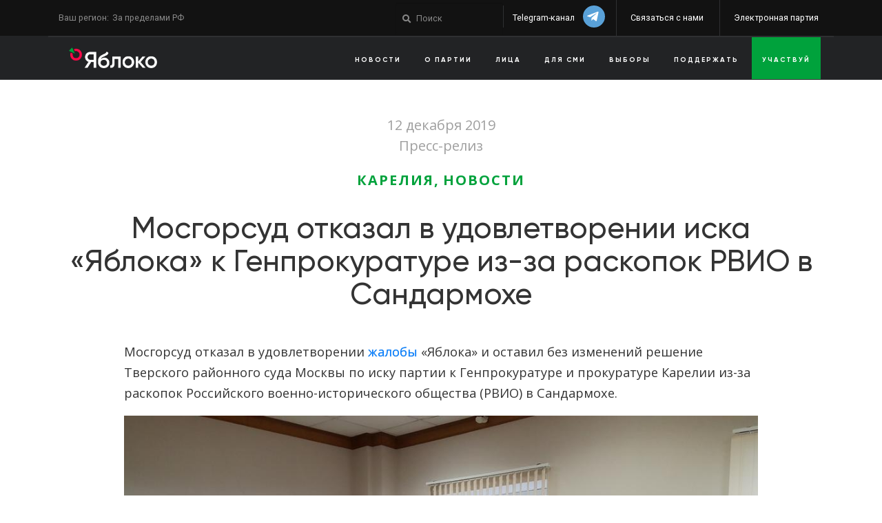

--- FILE ---
content_type: text/html; charset=UTF-8
request_url: https://www.yabloko.ru/regnews/Karelia/2019/12/12
body_size: 16568
content:
<!DOCTYPE html>
<html lang="ru" dir="ltr" prefix="content: http://purl.org/rss/1.0/modules/content/  dc: http://purl.org/dc/terms/  foaf: http://xmlns.com/foaf/0.1/  og: http://ogp.me/ns#  rdfs: http://www.w3.org/2000/01/rdf-schema#  schema: http://schema.org/  sioc: http://rdfs.org/sioc/ns#  sioct: http://rdfs.org/sioc/types#  skos: http://www.w3.org/2004/02/skos/core#  xsd: http://www.w3.org/2001/XMLSchema# ">

    <head>
        <meta charset="utf-8" />
<meta name="description" content="Мосгорсуд отказал в удовлетворении жалобы «Яблока» и оставил без изменений решение Тверского районного суда Москвы по иску партии к Генпрокуратуре и прокуратуре Карелии из-за раскопок Российского военно-исторического общества (РВИО) в Сандармохе. Эмилия Слабунова в Мосгорсуде" />
<link rel="canonical" href="https://www.yabloko.ru/regnews/Karelia/2019/12/12" />
<meta name="Generator" content="Drupal 10 (https://www.drupal.org)" />
<meta name="MobileOptimized" content="width" />
<meta name="HandheldFriendly" content="true" />
<meta name="viewport" content="width=device-width, initial-scale=1.0" />
<link rel="icon" href="/files/yabloko2017_favicon.png" type="image/png" />

            <title>Мосгорсуд отказал в удовлетворении иска «Яблока» к Генпрокуратуре из-за раскопок РВИО в Сандармохе | Партия ЯБЛОКО</title>
            
	<meta property="og:site_name" content="Партия Яблоко">
	<meta http-equiv="Cache-Control" content="no-cache" />
	<meta property="fb:admins" content="1633510013" />
	<meta property="fb:admins" content="100000024712996" />
	<meta property="fb:app_id" content="264848043529646" />

    <meta property="og:type" content="article" />
	<meta property="og:url" content="Мосгорсуд отказал в удовлетворении иска «Яблока» к Генпрокуратуре из-за раскопок РВИО в Сандармохе " />
	<meta property="og:title" content="Мосгорсуд отказал в удовлетворении иска «Яблока» к Генпрокуратуре из-за раскопок РВИО в Сандармохе " />
	<meta property="og:url" content="https://www.yabloko.ru/regnews/Karelia/2019/12/12">

	<meta name="twitter:card" content="summary_large_image">
	<meta name="twitter:site" content="@yabloko">
	<meta name="twitter:creator" content="@yabloko">
	<meta name="twitter:title" content="Мосгорсуд отказал в удовлетворении иска «Яблока» к Генпрокуратуре из-за раскопок  ...">
	
				<meta property="og:image" content="https://www.yabloko.ru/files/externals/3/5/35a2b0bf73b9d1562a6c362f784472aa.jpg" />
				<meta property="og:image:height" content="632" />
				<meta property="og:image:width" content="1000" />

				<meta name="twitter:image" content="https://www.yabloko.ru/files/externals/3/5/35a2b0bf73b9d1562a6c362f784472aa.jpg">
			
			<meta property="og:description" content="" />
			<meta name="twitter:description" content="">
		

            <link rel="stylesheet" media="all" href="/files/css/optimized/css_bRERo_ZBIrKXBca6rUFbiqU9s5rH-7cgquoq_zxLxg0.l_5ZkiCBh5EcPa_3_oVW7iVMoKNAq5rw47oEzn5A4uM.css?t8td8o" />
<link rel="stylesheet" media="all" href="/files/css/optimized/css_Mo82ZZ31cKXAwJBOcyUs1IWfMb405vnexRv9Axiu1E4.x5nsh_uKblK9k6iDq9xx7vDex30jZc5ML0YXij4JCf0.css?t8td8o" />
<link rel="stylesheet" media="all" href="/files/css/optimized/css_RLxG-gqUEGneV3kUIer3dfxF4x3bAorByjG8Qz4sPBM.xXMNGfQ_Fg-qR68p9-HcK6_Dk751qnHSHck8d1oYM8A.css?t8td8o" />
<link rel="stylesheet" media="all" href="/files/css/optimized/css_ht7sxmQu2oTKSoGWt1ndSu3IDPctjktF20Rb0cf9vn4.oGRZYK3hUnYKbO_AsDc2qVZcCaRslLLdOeVNpYW94w0.css?t8td8o" />
<link rel="stylesheet" media="all" href="/files/css/optimized/css_m0smgWnMf514_r7TQkN__Pmr-_EH0FhDUjHaC8_cg0Y.jiFd5LMGtWQL0RHvuL0HUhk6UP0nnDmlqEDhsWV3hZw.css?t8td8o" />
<link rel="stylesheet" media="all" href="/files/css/optimized/css_9IddknSS13t2ZyGl1lrdq4Z3fnmU4_26LqVcG7jPJm8.FEwrmWV0ovFgA4SIWN6G3FrTSG-0_hSl1aedE0CG52M.css?t8td8o" />
<link rel="stylesheet" media="all" href="/files/css/optimized/css_y2KkHmWi-iiWSvPhQM4xjMPJI2Kq5GDsavt625YsE1k.UlHsmm1_nMVLIFNj1w6zi_Z1F_jgKzrgToXJz1-Qgig.css?t8td8o" />
<link rel="stylesheet" media="all" href="/files/css/optimized/css_o46CzKmvZWVf3RwRT952gosDfYneGHPAINcJDkXQKKw.NegrY1KQZCBYOWf1xFStGFkaJwbmNTZOwWLcjj0G6uA.css?t8td8o" />
<link rel="stylesheet" media="all" href="/files/css/optimized/css_jro9FUjuN8bUVm-dn4S-fVOXWDw6GfZ4jFF67yqKvr8.Sk-ip5PYfIjxUJ83DbxAtt7sIYi2qRj5I2X4c7e8Vm0.css?t8td8o" />
<link rel="stylesheet" media="all" href="/files/css/optimized/css_vnoMeoxaaLGzIou_V9Kktno_BnLheyZ-Zy2-FOj2Ops.kpMc62oK0cmz6PxvM1ud_W8MfI7jbwibsQJBwUKnj6o.css?t8td8o" />
<link rel="stylesheet" media="all" href="/files/css/optimized/css_4S2XvMVxhh1162PlqfEQeBQaubiYb-MN7lOIbBqXpXE.CsAauDK4Ec3C392vKLovHuPvO7ZIbLrrQkIm_ece5iU.css?t8td8o" />
<link rel="stylesheet" media="all" href="/files/css/optimized/css_EqnnaMezCBOH6YcrQ38QIn0P5PWWSvg-HXqGXLk6UhQ.KZBkzzAnxe-rSrbfNF3hMC36Vi24PspRllNxk4SA9Ww.css?t8td8o" />
<link rel="stylesheet" media="all" href="/files/css/optimized/css_d3ogRY7fV4G8Hj9ztz6WM686MrDqfMQU5ewlNnkbV1U.A4n9-U8_QJVjIJIcy2xAyVF3cBAH-V6hbNYZ7kbwFc4.css?t8td8o" />
<link rel="stylesheet" media="all" href="/files/css/optimized/css_4MbGDD09zXMiaSdgai7zf5Zry4cIquHKTiI26DHZFD8.2mNgp1qsab5wdrSlpKLQv707xKZ0u6LnqctpgDVxkVk.css?t8td8o" />
<link rel="stylesheet" media="all" href="/files/css/optimized/css_rqST7RlqY6jgCjogaMTorcWI2MBPaDDrbwfxUNmLDZM.0Qb5zpcCHmzpoF5ZOnDsfklWZn6rg3JsnrG0c7cJ-44.css?t8td8o" />
<link rel="stylesheet" media="all" href="/files/css/optimized/css_V7_5j6X6-ZXUSwrIy0UxLbhQhQ18plAkSn4n6_XrtFA.Sck_lNbYeezb7aVdHY3eDiALslpy4_064Lw7lYxl1bo.css?t8td8o" />
<link rel="stylesheet" media="all" href="/files/css/optimized/css_RPwu-z18hkkrgOHREpeTOwNsO3dQ-n65AI2FdxQW0Dg.NBaa9xsCtF_rCNvid3JjjAs77Sb-JtnwFbAZvmTkOJs.css?t8td8o" />
<link rel="stylesheet" media="all" href="/files/css/optimized/css_gNE23k-ACKoEPCD0nWYQhjjFwvTvsblD6JCNk6DbfTk.nd_KQ7x0KaE4pFfu1zoJWTxGNaJX8qnA-qFtfyKOwcs.css?t8td8o" />
<link rel="stylesheet" media="all" href="/files/css/optimized/css_avaYJtwFVrEpMd2C9Jvqbbp9CJYcEc9yhLDCgFWlzPI.j-Lxy3vEHGQK0-okRJz6G6UpHhbbu6sO9hv-Q_MhKRA.css?t8td8o" />
<link rel="stylesheet" media="all" href="/files/css/optimized/css_ASvjFW36RbM3p2EqHt92zMrMjugPmtnKxTlk06wuI9c.Md8eaeo67OiouuXAi8t_Xpd8t2-IaJezATVTWbZqSOw.css?t8td8o" />
<link rel="stylesheet" media="all" href="/files/css/optimized/css_Qlgva4AWTblG0KCm3mqGSbK73cdO98Rde_GLnmB37hk.3h45mwconzsKjTUULjY-EoEkoRhXcOIU4l5YAw2tSOU.css?t8td8o" />
<link rel="stylesheet" media="all" href="/files/css/optimized/css_Hf0YQpUrlXvnSbmvd82RB-nwxbM3LWksA6hFd2EQrr4.DFgTTTbfdypd7WsniKY7i1QAvgIZKuswvBV-HwQnOmI.css?t8td8o" />
<link rel="stylesheet" media="all" href="/files/css/optimized/css_Pgz6ZR8HH3UqfiL0OCn6_HGy7ns87K3bnGvreD_O5t4.vQiL-GtnIPOZnG12eRe1ZsdfD1LQ0VhgtWoYjl3SL2Q.css?t8td8o" />
<link rel="stylesheet" media="all" href="/files/css/optimized/css_Er2HEOzTEltS7zIQaRaJI4YhRlgWxETPB_RsckC9EqY.MeSf8Rmg3b5qLFlijnpxk6l-IJkiR91__YGPCrCmogU.css?t8td8o" />
<link rel="stylesheet" media="all" href="/files/css/optimized/css_TBZKsWVhQVCfXyrBvZHntW4dowFJaILsOyCJezMVm3w.JDBcnYeV19J14isGd3EtnsCQK05d8PczJ5-fvEvBJvI.css?t8td8o" />
<link rel="stylesheet" media="all" href="/files/css/optimized/css_Kd6rcqpAu6lqCW3J1WeWt0n4RUJRjDioe7aJkncmsUs.l8ix_FEs39nUMvnOA9Itt5KKueAjUuYkRvwxWm7_Qzs.css?t8td8o" />
<link rel="stylesheet" media="all" href="/files/css/optimized/css_rKRXxm-sWkAetxvgmp8qjDVQmtraEuoKktXa0Fgv6A4.SNj9erD2m2v2Q_vSd_JRxTPk6eScYOx54rP4S9bqahQ.css?t8td8o" />

                

                    <link rel="preload" crossorigin href="/themes/yabloko2018/fonts/Gilroy/web2/RadomirTinkovGilroyBold.ttf" as="font" />
                    <link rel="preload" crossorigin href="/themes/yabloko2018/fonts/Gilroy/web2/RadomirTinkovGilroyBlack.woff2" as="font" />
                                        <link rel="preload" crossorigin href="/themes/yabloko2018/includes/slick/fonts/slick.woff" as="font" />
                                        


    </head>
        <body class="path-node">


        <a href="#main-content" class="visually-hidden focusable">
	  Перейти к основному содержанию
	</a> 

        <header class="header-v2">
            <div class="container">
                <div class="row">


                    <div class="col-3 col-sm-3 pre-mobile-nav">
                        <div class="navbar-header">
                            <button type="button" class="navbar-toggle">
							<span class="icon-bar"></span>
							<span class="icon-bar"></span>
							<span class="icon-bar"></span>
						</button>
                        </div>
                    </div>

                    <div class="col-6 col-sm-6 pre-mobile-nav text-center">
                        <a href="/" class="logo"><img src="/themes/yabloko2018/img/logo-white.png"></a>
                                            </div>
                    <div class="col-3 col-sm-3 pre-mobile-nav">
                        <form action="https://www.yabloko.ru/search/node/" accept-charset="UTF-8" method="get" id="search-theme-form" class="input-group">
                            <div>
                                <div id="search-mobile" class="container-inline">
                                    <div class="form-item">
                                        <input type="hidden" name="sor-created" value="DESC">
                                        <input type="text" maxlength="128" name="keys" size="15" value="" title="Поиск" class="form-text" placeholder="Поиск">
                                    </div>
                                </div>
                            </div>
                        </form>
                    </div>

                    <div class="col-md-4 text-left d-none d-md-block">
                        <div class="region-select">
                            <span>Ваш регион: </span>
                            <a href="#">
                                <?php echo $_SESSION["region"]["name"]; ?>
                            </a>
                        </div>
                        <div class="news-switcher off hidden">
                            <a href="#" class="news">Показывать сначала новости</a>
                            <a href="#" class="announcement">Показывать сначала анонсы</a>

                            <div class="news_switcher_reminder hidden"><i class="fa fa-times"></i>Мы заметили, что вы часто посещаете наш сайт. Возможно, вам стоит выбрать опцию "Показывать сначала новости", чтобы свежие материалы показывались вам раньше программных</div>
                        </div>
                    </div>
                    <div class="col-md-8">
                        <div class="part part2  d-none d-md-block">
                            <div class="members">
							    <a style="" onClick="yaCounter3171895.reachGoal('tg_header'); return true" target="_blank" class="tg" href="https://t.me/yabloko_party">Telegram-канал <i class="fab fa-telegram-plane"></i></a>

                                <a href="/contacts">Связаться с нами</a>
                                <a href="https://online.yabloko.ru/">Электронная партия</a>
                            </div>
                        </div>

                        <div class="part part1 d-none d-md-block">
                            <div class="search">
                                <form action="https://www.yabloko.ru/search/node/" accept-charset="UTF-8" method="get" id="search-theme-form" class="input-group">
                                    <div>
                                        <div id="search" class="container-inline">
                                            <div class="form-item" id="edit-search-theme-form-1-wrapper">
                                                <label for="edit-search-theme-form-1">Поиск на сайте: </label>
                                                <input type="hidden" name="sor-created" value="DESC">
                                                <input type="text" maxlength="128" name="keys" id="edit-search-theme-form-1" size="15" value="" title="Поиск" class="form-text" placeholder="Поиск">
                                            </div>
                                            <input type="submit" name="op" id="edit-submit-1" value=" " class="form-submit">
                                        </div>
                                    </div>
                                </form>
                            </div>
                        </div>

                    </div>

                </div>
            </div>
        </header>

        <nav class="menu menu-v2 header-menu-line d-none d-md-block">
            <div class="container">
                <div class="row">
                    <!--
				<div class="col-md-4 col-sm-3 col-6 text-left">
					<a href="/" class="logo"><img src="/themes/yabloko2018/img/logo-white.png" /></a>
				</div>
				-->
                    <a href="/" class="logo d-none d-sm-block col-md-3"><img src="/themes/yabloko2018/img/logo-white.png"></a>
                                        <div class="region-select d-block d-sm-none">
                        <a href="#">
                            <?php echo $_SESSION["region"]["name"]; ?>
                        </a>
                    </div>

                    <div class="col-md-9">
                        <div class="part part2">
                            <div class="main-menu">
                                <ul class="menu text-uppercase">
                                                                         <li class=""><a href="/news">Новости</a></li>
                                    <li class="have-sub"><a href="/about" class="">О партии</a></li>
                                    <li><a href="/content/faces">Лица</a></li>
                                    <li><a href="/for-smi">Для СМИ</a></li>
                                    <li><a href="/elections">Выборы</a></li>
                                    <li><a href="/donate">Поддержать</a></li>
                                    <li class="green"><a href="/node/34548">Участвуй</a></li>
                                    <li><a class="d-block d-lg-none" href="/contacts">Контакты</a>
                                    <li class="d-block d-lg-none"><a href="//online.yabloko.ru">Электронная партия</a></li>

                                </ul>
                            </div>
                        </div>
                    </div>
                </div>
            </div>
        </nav>


          <div class="dialog-off-canvas-main-canvas" data-off-canvas-main-canvas>
    

	
 
 


 
 
 
  

<div class="layout-container">


	  <div>
    <div class="container">
	<div class="row">
		<div class="col-12">
			<div data-drupal-messages-fallback class="hidden"></div>
		</div>
	</div>
</div>

  </div>
 
	<div class="after_header"></div>
	
	
	
	
	 


	<main role="main">
		<a id="main-content" tabindex="-1"></a>		<div class="layout-content">
			<div class="container">
				  <div>
    <div class="article">
<article data-history-node-id="41153" about="/regnews/Karelia/2019/12/12">

	
			


	<div class="col-12 text-center">
		<div class="date">
							12 декабря 2019
				<br>
						Пресс-релиз
											<div class="text-center category-line">
																																																																																																																																																													<a href="/regnews/Karelia" class="link-item">Карелия</a>
																																	<a href="/news" class="link-item">Новости</a>
																																					</div> 
					</div> 
		<h1 class="title">Мосгорсуд отказал в удовлетворении иска «Яблока» к Генпрокуратуре из-за раскопок РВИО в Сандармохе</h1>
				
		
					<h5></h5>
				



		
			
	</div>
	
	
	
	<div class="row article-content">
		<div class="col-md-10 offset-md-1">
			<div >
								
				
            <div><p>Мосгорсуд отказал в удовлетворении <a href="https://www.yabloko.ru/regnews/Karelia/2019/11/07">жалобы </a>«Яблока» и оставил без изменений решение Тверского районного суда Москвы по иску партии к Генпрокуратуре и прокуратуре Карелии из-за раскопок Российского военно-исторического общества (РВИО) в Сандармохе.</p>

<p><a class="wrapper lightbox" href="/files/users/user45/20191212_141139.jpg"><img alt="20191212_141139.jpg" data-entity-type data-entity-uuid height="632" src="/files/yabloko2018_resized/517bea5fe6156fc6bc45be89257a45e1.jpg" width="1000"></a><em>Эмилия Слабунова в Мосгорсуде</em></p>

<p>Ранее Тверской райсуд отказал в удовлетворении иска партии. «Яблоко» обратилось в суд, так как ведомства не ответили по существу на обращения председателя партии по поводу законности раскопок РВИО в Сандармохе.</p>

<p>«Над местом расстрела жертв внесудебных расправ по прошествии 80 лет происходят судебные расправы. Решение суда апелляционной инстанции является уже вторым подтверждением этого. Происходит это в День Конституции. Это говорит о том, что до защищенности прав и свобод граждан в нашей стране было далеко как в сталинские времена, так и сегодня, во времена путинские», - прокомментировала решение суда председатель «Яблока» Эмилия Слабунова.</p>

<p>Напомним, Тверской районный суд решил, что ответчики по делу представили доказательства рассмотрения обращений по существу, а перенаправление обращений Эмилии Слабуновой в другие органы власти является законным.</p>

<p>«Фактически прокуратура продемонстрировала откровенную, образцовую волокиту, игнорирование требований федеральных законов. По факту прокуратура передала свои собственные полномочия по надзору за органами исполнительной власти тем инстанциям, действия которых обжаловались, и суд закрыл на это глаза», - заявила Слабунова на рассмотрении дела в Мосгорсуде.</p>

<p>По мнению адвоката партии Алексея Сюзюмова, Тверской районный суд проявил себя «как необъективный орган правосудия», всесторонне не рассмотрел это дело и поэтому пришел к выводу, «находящемуся в противоречии с действующим законодательством, с обстоятельствами дела».</p>

<p>«Всем присутствующим здесь юристам очевидно, что прокуратура по какой-то причине не смогла соблюсти даже видимость рассмотрения жалобы», - заключил он.</p>

<p>Однако коллегия судей под председательством судьи Дениса Шаповалова решила оставить решение Тверского районного суда без изменения, а жалобу партии – без удовлетворения.</p>

<p>Партия обжалует это решение в вышестоящих инстанциях. По закону, сделать это она моет в течение полугода со дня вынесения решения.</p>

<p>Напомним, в августе 2018 г. депутат Законодательного собрания Карелии и председатель партии «Яблоко» Эмилия Слабунова <a href="https://www.yabloko.ru/files/webform/obrashcheniya.pdf">обратилась </a>в прокуратуру Карелии с просьбой проверить законность тогда еще планирующейся экспедиции, в ходе которой РВИО собиралось найти захоронения узников финских лагерей и погибших солдат Красной армии на территории самого большого на Северо-Западе России захоронения жертв сталинского террора.</p>

<p>Разрешение на проведение любых работ на территории Сандармоха, который согласно Единому государственному реестру объектов культурного наследия является памятником истории, может быть выдано после создания проекта производства этих работ, а также с заключением историко-культурной экспертизы, <a href="https://www.yabloko.ru/regnews/Karelia/2018/08/24">подчёркивала </a>Слабунова.</p>

<p>Прокуратура вместо того, чтобы провести проверку, отправила обращение в Управление по охране объектов культурного наследия Карелии. Там ответили, что Сандармох является «достопримечательным местом», а для объектов культурного наследия такого вида не требуется ни проекта проведения работ, ни экспертизы проекта, ни надзора за проведением работ.</p>

<p>В октябре 2018 г. Эмилия Слабунова <a href="https://www.yabloko.ru/news/2018/10/30">потребовала </a>проверить законность раскопок уже от Генпрокуратуры. Однако ведомство в нарушение своих же инструкций вновь перенаправило обращение на рассмотрение в прокуратуру Карелии.</p>

<p>В феврале 2019 г. председатель «Яблока» <a href="https://www.yabloko.ru/news/2019/02/08">повторно </a>потребовала от Генпрокуратуры провести проверку по существу, а также проверить прокуратуру Карелии и Управление по охране объектов культурного наследия республики за бездействие при рассмотрении ее обращений по этому поводу. Генпрокуратура вновь перенаправила обращение политика в прокуратуру Карелии.</p>

<p>В июле 2019 г. Слабунова <a href="https://www.yabloko.ru/regnews/Karelia/2019/07/03-0">подала </a>на Генпрокуратуру и прокуратуру Карелии в суд. Тверской районный суд принял решение <a href="https://www.yabloko.ru/news/2019/10/03">отказать </a>в удовлетворении искового заявления партии.</p></div>
      
				

				<noindex>
					
	<noindex>
		<div class=" social_share_block2">
            <div class="social_share_icons2">
                <span>Поделиться статьей: </span>
                <a class="social_share vk" data-type="vk"><i class="fab fa-vk"></i><span class="show"></span></a>
                <a class="social_share tw" data-type="tw"><i class="fab fa-twitter"></i><span class="show"></span></a>
                <!--<a class="social_share" data-type="lj"></a>-->
                <a class="social_share ok hidden-xs" data-type="ok"><i class="fab fa-odnoklassniki"></i><span class="show"></span></a>
                <!--<a class="social_share li" data-type="li"><i class="fa fa-linkedin"></i><span class="show"></span></a>-->
                <!--<a class="social_share" data-type="mr">Mail.Ru</a>-->
			</div>
		</div>
	</noindex>
	
				</noindex>

				 
				
			</div>
		</div>

		<div class="col-12">
			
			 
		</div>

		<div class="col-md-10 offset-md-1">

			 
			
			 
				
		</div>
	</div>
	
	

</article>
</div>


	<br /><h3 class="text-center">Статьи по теме: Общество "Мемориал"</h3> <br /><div class="news-feed row">
<div class="col-12 col-sm-6 col-lg-3 views-row">
  <div>
    <div class="views-field views-field-field-url-image">
      <div class="field-content">
        <a
          href="/taxonomy/term/2974/2023/03/21"
          class="image"
          style="background: url('https://www.yabloko.ru/files/users/user165/memorial.safron_golikov_kommersant.jpg') no-repeat; background-size: cover; background-position: 50% 50%;">
        </a>
      </div>
    </div>
    <div class="views-field views-field-title">
      <span class="field-content">
        <a href="/taxonomy/term/2974/2023/03/21" hreflang="ru">Обыски у мемориальцев — это новый шаг в практике российских политических репрессий</a>
      </span>
    </div>
    <div class="views-field views-field-field-subtitle">
      <div class="field-content">
        
      </div>
    </div>
    <div class="views-field views-field-created">
      <span class="field-content">21 марта 2023</span>
    </div>
  </div>
</div>

<div class="col-12 col-sm-6 col-lg-3 views-row">
  <div>
    <div class="views-field views-field-field-url-image">
      <div class="field-content">
        <a
          href="/cat-news/2022/10/07-0"
          class="image"
          style="background: url('https://www.yabloko.ru/files/users/user165/memorial_s_saita.jpg') no-repeat; background-size: cover; background-position: 50% 50%;">
        </a>
      </div>
    </div>
    <div class="views-field views-field-title">
      <span class="field-content">
        <a href="/cat-news/2022/10/07-0" hreflang="ru">«Мемориал» — лауреат Нобелевской премии мира! Поздравление от лидеров «Яблока»</a>
      </span>
    </div>
    <div class="views-field views-field-field-subtitle">
      <div class="field-content">
        
      </div>
    </div>
    <div class="views-field views-field-created">
      <span class="field-content">07 октября 2022</span>
    </div>
  </div>
</div>

<div class="col-12 col-sm-6 col-lg-3 views-row">
  <div>
    <div class="views-field views-field-field-url-image">
      <div class="field-content">
        <a
          href="/cat-news/2022/10/06"
          class="image"
          style="background: url('https://www.yabloko.ru/files/users/user165/sandarmoch_kniga_presentacia.jpg') no-repeat; background-size: cover; background-position: 50% 50%;">
        </a>
      </div>
    </div>
    <div class="views-field views-field-title">
      <span class="field-content">
        <a href="/cat-news/2022/10/06" hreflang="ru">«Не может быть будущего, если мы не осмыслим прошлое». В «Яблоке» прошла презентация второго тома книги Юрия Дмитриева о Сандармохе</a>
      </span>
    </div>
    <div class="views-field views-field-field-subtitle">
      <div class="field-content">
        
      </div>
    </div>
    <div class="views-field views-field-created">
      <span class="field-content">06 октября 2022</span>
    </div>
  </div>
</div>

<div class="col-12 col-sm-6 col-lg-3 views-row">
  <div>
    <div class="views-field views-field-field-url-image">
      <div class="field-content">
        <a
          href="/Resheniya_Byuro/2021/12/28"
          class="image"
          style="background: url('https://www.yabloko.ru/files/users/user3/KMO_185810_00058_1.jpg') no-repeat; background-size: cover; background-position: 50% 50%;">
        </a>
      </div>
    </div>
    <div class="views-field views-field-title">
      <span class="field-content">
        <a href="/Resheniya_Byuro/2021/12/28" hreflang="ru">Ликвидировав «Мемориал», российская власть признала свою преемственность сталинскому государству</a>
      </span>
    </div>
    <div class="views-field views-field-field-subtitle">
      <div class="field-content">
        
      </div>
    </div>
    <div class="views-field views-field-created">
      <span class="field-content">28 декабря 2021</span>
    </div>
  </div>
</div>
</div><a href=/content/obshchestvo_memorial class="btn btn-success d-block text-center">Все статьи по теме: Общество "Мемориал"</a> <br />
  </div>

				
											</div>
			
		</div>	</main>

</div>
  </div>
   <div>
    <div class="views-element-container" id="block-views-block-populyarnoe-block-1">
  
    
      <div>
  
<div class="js-view-dom-id-a06afcf729e3ed66906cbebc15a2527cb1606476f4da92c341313cec71544cc5 popular">
	<div class="container">
				  <div class="row">
				<div class="col-md-12 text-center">
					<h3 class="">Популярное</h3>
				</div>
			</div>
		
		
		
		


		
		
		
		<div class="row">
			    <div class="col-12 col-sm-6 col-md-3 views-row"><div>
<div class="views-field views-field-created"><span class="field-content"><time datetime="2026-01-06T17:36:52+03:00">6 января 2026</time>
</span></div><div class="views-field views-field-title"><span class="field-content"><a href="/publikatsii/2026/01/06" hreflang="ru">Венесуэльское предупреждение</a></span></div><div class="views-field views-field-field-subtitle"><div class="field-content">Григорий Явлинский о похищении США Мадуро как симптоме глобального беспорядка<br />
</div></div></div></div>
    <div class="col-12 col-sm-6 col-md-3 views-row"><div>
<div class="views-field views-field-created"><span class="field-content"><time datetime="2026-01-12T17:34:05+03:00">12 января 2026</time>
</span></div><div class="views-field views-field-title"><span class="field-content"><a href="/cat-news/2026/01/12" hreflang="ru">В 2025 году активисты и члены «Яблока» написали более 12 тысяч писем политзаключённым </a></span></div><div class="views-field views-field-field-subtitle"><div class="field-content"></div></div></div></div>
    <div class="col-12 col-sm-6 col-md-3 views-row"><div>
<div class="views-field views-field-created"><span class="field-content"><time datetime="2026-01-14T11:54:51+03:00">14 января 2026</time>
</span></div><div class="views-field views-field-title"><span class="field-content"><a href="/cat-news/2026/01/14" hreflang="ru">«Яблоко» обратилось в Верховный суд России с требованием прекратить практику проведения судебных заседаний без доступа слушателей</a></span></div><div class="views-field views-field-field-subtitle"><div class="field-content"></div></div></div></div>
    <div class="col-12 col-sm-6 col-md-3 views-row"><div>
<div class="views-field views-field-created"><span class="field-content"><time datetime="2026-01-13T19:30:30+03:00">13 января 2026</time>
</span></div><div class="views-field views-field-title"><span class="field-content"><a href="/regnews/Ekb/2026/01/13" hreflang="ru">Партия «Яблоко» будет представлена в десяти ТИК Свердловской области</a></span></div><div class="views-field views-field-field-subtitle"><div class="field-content"></div></div></div></div>

		</div>
		
		
		

		
		

		
		
	</div>
</div>
</div>

  </div>

  </div>
 
        <script type="application/json" data-drupal-selector="drupal-settings-json">{"path":{"baseUrl":"\/","pathPrefix":"","currentPath":"node\/41153","currentPathIsAdmin":false,"isFront":false,"currentLanguage":"ru"},"pluralDelimiter":"\u0003","suppressDeprecationErrors":true,"statistics":{"data":{"nid":"41153"},"url":"\/core\/modules\/statistics\/statistics.php"},"user":{"uid":0,"permissionsHash":"63a9b56b54107da522fdc222465d30076d96c90c1838e47563832bf43949c1ef"}}</script>
<script src="/files/js/optimized/js_dxIVcwvQ00owLGoUGPTfRYXU-T5rnj8Xi0cXfb3Kn58._JqT3SQfawRcv_BIHPThkBvs0OEvtFFmqPF_lYI_Cxo.js?v=3.7.1"></script>
<script src="/files/js/optimized/js_f_j84Nhg62g-t7idhbLqM-e9tbLBGd32RF5zPADUClk.ogxc5R2DouU2O27K1P-uJmqIcSR0UntztqmCWRu0PgQ.js?t8td8o"></script>
<script src="/files/js/optimized/js_Hpe5jrMuKXrV4HSTMApXJsNBxraAgcHUrTjxkwWKqy8.9H1W9OQqD9V27idEVOJMCFAQtGS4Scq-gAQciKr0U2M.js?v=10.4.3"></script>
<script src="/files/js/optimized/js_V1oRQ-kJlXBZaEklOtPUe_1t8-l0RS94HJ3gsqxKikc.LMtm7OsF5tFcpxpmBexOddu30l-Xz-FUCSBPovfiEt8.js?v=10.4.3"></script>
<script src="/files/js/optimized/js_KRjtvzl6UujB23-j_sF6dqOcbqg2z8ej98A8RU9bGsg.kjk12BMQYgWzHTlTsh40oAfzJ1jsDD0rpt092h-M9uk.js?v=10.4.3"></script>
<script src="/files/js/optimized/js_nhad4bEdPZCbEWjlpI5bl-0bhCabznDr8dNctYJH7dU.cGDTIRcsP-t7wnj6N23y72FBevjHUkIGwScS_lowlTg.js?v=10.4.3"></script>
<script src="/files/js/optimized/js_5isHnTRtGRu-SG6I94O0Sp7-n2f7TWNGtc6w3_qnSRU.xaF9RpdtRxzwYMWg4ldJoyPWqyDPCRD0Cv7YEEe6Ie8.js?v=1.3.4"></script>
<script src="/files/js/optimized/js_KHl_kNcFX1ZLoLi3Vyx17p45NKC6MDZ92_G1IPZ5XB4.NXRS8qVcmZ3dOv3LziwznUHPegFhPZ1F_4inU7uC8h0.js?v=1.3.4"></script>
<script src="/files/js/optimized/js_1V-AfA5TRHDjuy_RJitNm4xeYvX9hPZ3hjoq_ypwuG4.fdhzLBb-vMfwRwZKZPtza9iFcdVtEhrWRHhxSzEy4Ek.js?v=1.3.4"></script>
<script src="/files/js/optimized/js_pPNnuInUb4-LBr4Yu-q3KmASp6xMABcdBrKoVj4QF64.FfACVK_t9HnO1UH0P8t6X4mRga71q2fFBZQXwsK_kBk.js?v=1.3.4"></script>
<script src="/files/js/optimized/js_72xVi7KNBySjQRx2P79QucJg6wyLvRMqkCtdJVrgrBs.QbxNT-iBOdbuiav8squsceFDDYXb_8C-fI9r029M7X4.js?v=1.3.4"></script>
<script src="/files/js/optimized/js_I_604tw8c00PHjrnTJTI7Ya-zn4_Q7wtwxA7kU3ep9A.jAMBs9ulBhYy1zIc2Lt71Sf0gojVyxX_YU6gwdzBrWk.js?v=1.3.4"></script>
<script src="/files/js/optimized/js_JxViwikuoP8tKbsRBr5HXUxwdkSsWo4ReVkozfDfRDI.n_FUJcp72w82fuVhPucp19yBCClffj1kYQBAj4HjPIQ.js?v=1.3.4"></script>
<script src="/files/js/optimized/js_5M8avg7qoMSnuXrKIXP8ZD4t_CWzfb0fwrd2bE4Tmt4.PXkJEnE11ZWWe_fIg5IyLztBYJdV5VVyOef9aAXaJrE.js?v=1.3.4"></script>
<script src="/files/js/optimized/js_Gt0MfSeMsVypXP5qqyn5p0_G9CbVTvW0sGqIljiqOPw.tW5LzEC7QjhG0CiAvxlseMTs2qJS7u3DRPauDjFJ3zo.js?v=1.3.4"></script>
<script src="/files/js/optimized/js_GdWg_N5SQYLjW3QAf0w0My6E5AbSMOlb1E6SWXavES8.iGDUwn2IPSzlnLlVeCe3M4ZIxQxjUoDYdEO6oBZw_Go.js?v=1.3.4"></script>
<script src="/files/js/optimized/js_hyBMdRNuSOcdKYvjdEp0Z20QBBo6ATHgr-4urcv0fQA.KFi7VvcOlkEncdEu8Tr5dGov9ZliekPOOqIdnDLcSmw.js?v=1.3.4"></script>



            <a name="subscribe"></a>
            <div class="container">
                <div class="row subscribe">
                    <div class="col-md-3">
                        <img src="/themes/yabloko2018/img/subscribe.png" />
                    </div>
                    <div class="col-md-8 offset-md-1">

                        <form action="themes/yabloko2018/ajax.php" accept-charset="UTF-8" method="post" id="" class="input-group subscribe_form" enctype="multipart/form-data">

                            <input class="form-text form-email required email" type="email" id="" name="email" value="" size="60" placeholder="Введите Ваш Email">
                            <input type="submit" name="op" id="" value="Отправить" class="form-submit btn btn-success text-uppercase">
                            <p class="font-weight-light small">Нажатием на кнопку вы подтверждаете свое согласие на <a target="_blank" href="https://www.yabloko.ru/node/43882">обработку персональных данных</a></p>

                        </form>

                    </div>
                    <div class="col-md-12">
                        <p class="text-center">Получать еженедельный дайджест о самом важном</p>
                    </div>
                </div>
            </div>

            

            <footer class="footer-v2">
                <div class="black">
                    <div class="container">
                        <div class="row">
                            <div class="col-12 text-center">
                                <div class="socials col-12 d-flex justify-content-center align-items-center">
                                    <a href="https://t.me/yabloko_party" class="tg d-flex justify-content-center align-items-center" title="Telegram"><i class="fab fa-telegram-plane"></i></a>
                                    <a href="http://vk.com/yabloko_ru" class="vk d-flex justify-content-center align-items-center" title="VK"><i class="fab fa-vk"></i></a>
                                                                        <a href="http://twitter.com/yabloko" class="tw d-flex justify-content-center align-items-center" title="Twitter"><i class="fab fa-twitter"></i></a>
                                    <a href="https://www.youtube.com/user/yablokotv" class="yt d-flex justify-content-center align-items-center" title="YouTube"><i class="fab fa-youtube"></i></a>
                                                                        <a href="http://ok.ru/yablokoru" class="ok d-flex justify-content-center align-items-center" title="Одноклассники"><i class="fab fa-odnoklassniki"></i></a>
                                    <a href="http://forums.yabloko.ru/?utm-header-icon=1" class="fm d-flex justify-content-center align-items-center" title="Форум"><i class="fas fa-users"></i></a>
                                </div>
                                <br />
                                <a href="/" class="logo">
                                    <img src="/themes/yabloko2018/img/logo-white.png">                                 </a>
                            </div>
                        </div>
                        <div class="row smallmenu">
                            <div class="col-12 text-center">
                                <ul class="menu text-uppercase">
                                    <li><a href="/news">Новости</a></li>
                                    <li><a href="/content/faces">Лица</a></li>
                                    <li><a href="/about" class="">О партии</a></li>
                                                                        <li><a href="/elections">Выборы</a></li>
                                    <li><a href="/node/34548">Участвуй</a></li>
                                    <li><a href="/donate">Сделать пожертвование</a></li>
                                </ul>
                            </div>
                        </div>
                    </div>
                </div>

                <div class="grey">
                    <div class="container">
                        <div class="row bigmenu">
                            <div class="col-md-3">
                                <ul class="menu">
                                    <li><a href="/about">Краткая справка</a>
                                        <li><a href="/rule">Во власти</a>
                                            <li><a href="/node/44067">История</a>
                                                <li><a href="/Union/program.html">Программные документы</a>
                                                    <li><a href="/Union/ustav.html">Устав</a>
                                                        <li><a href="/Persons/index.html">Руководящие и рабочие органы</a>
                                </ul>
                            </div>
                            <div class="col-md-3">
                                <ul class="menu">
                                    <li><a href="/congress">Съезд</a>
                                        <li><a href="/pc">Политический комитет</a>
                                            <li><a href="/buro">Бюро</a>
                                                <li><a href="/fs">Федеральный совет</a>
                                                    <li><a href="/chairman">Председатель</a>
                                                        <li><a href="/krk">КРК</a>
                                                            <li><a href="/arbitration">Партийный арбитраж</a>
                                </ul>
                            </div>
                            <div class="col-md-3">
                                <ul class="menu">
                                    <li><a href="/partiynaya_komissiya">Партийная комиссия</a>
                                        <li><a href="/contacts">Контакты</a>
                                            <li><a href="/Union/trorg.html">Регионы</a>
                                                <li><a href="/content/faces">Персоналии</a>
                                                    <li><a href="/Fraction/index.html">Фракции</a>
                                                        <!-- <li><a href="/commissions">Комиссии</a> -->
                                                            <li><a href="/node/41988">Центры</a>
                                                            <li><a href="/apparat">Аппарат</a>
                                </ul>
                            </div>
                            <div class="col-md-3">
                                <ul class="menu">
                                    <li><a href="/international">В международных организациях</a>
                                        <li><a href="/content/yabloko_v_evrope_i_mire">В Европе и мире</a>
                                            <li><a href="/Publ/books.html">Библиотека</a>
                                                <li><a href="/archive">Архив</a>
                                                    <li><a href="//online.yabloko.ru">Электронная партия</a>
                                </ul>
                            </div>
                        </div>
                        <div class="row">
                            <div class="col-12 text-center">
                                <div class="license">Все визуальные материалы сайта без указания авторства или с указанием авторства Пресс-службы партии доступны по лицензии Creative Commons Attribution 4.0 International.</div>
                                <div class="age-gap">18+</div>
                                <div class="copyright">© 2026 <a href="/">Партия Яблоко</a></div>


                            </div>
                        </div>
                    </div>
                </div>
            </footer>

            


            <div class="subscribe_overflow hidden">
                <div class="overflow"></div>
                <div class="wrapper"></div>
            </div>


            <div class="regions-select hidden">
                <div class="overflow"></div>
                <div class="region-list">
                    <i class="fa fa-times-circle" aria-hidden="true"></i>
                    <input type="text" placeholder="Начните вводить название региона">
                    <p>От выбранного региона зависит какие новости вы увидите на главной странице</p>
                                        <br />
                    <div class="row list">
                        <div class="col-md-4">
                            <a href="#" data-region-code="1">Республика Адыгея</a>
                            <a href="#" data-region-code="2">Республика Алтай</a>
                            <a href="#" data-region-code="3">Республика Башкортостан</a>
                            <a href="#" data-region-code="4">Республика Бурятия</a>
                            <a href="#" data-region-code="5">Республика Дагестан</a>
                            <a href="#" data-region-code="6">Республика Ингушетия</a>
                            <a href="#" data-region-code="7">Кабардино-Балкарская республика</a>
                            <a href="#" data-region-code="8">Республика Калмыкия</a>
                            <a href="#" data-region-code="9">Карачаево-Черкесская республика</a>
                            <a href="#" data-region-code="10">Республика Карелия</a>
                            <a href="#" data-region-code="11">Республика Коми</a>
                            <a href="#" data-region-code="12">Республика Марий Эл</a>
                            <a href="#" data-region-code="13">Республика Мордовия</a>
                            <a href="#" data-region-code="14">Республика Саха (Якутия)</a>
                            <a href="#" data-region-code="15">Республика Северная Осетия — Алания</a>
                            <a href="#" data-region-code="16">Республика Татарстан</a>
                            <a href="#" data-region-code="17">Республика Тыва</a>
                            <a href="#" data-region-code="18">Удмуртская республика</a>
                            <a href="#" data-region-code="19">Республика Хакасия</a>
                            <a href="#" data-region-code="20">Чеченская республика</a>
                            <a href="#" data-region-code="21">Чувашская республика</a>
                            <a href="#" data-region-code="22">Алтайский край</a>
                            <a href="#" data-region-code="75">Забайкальский край</a>
                            <a href="#" data-region-code="41">Камчатский край</a>
                            <a href="#" data-region-code="23">Краснодарский край</a>
                            <a href="#" data-region-code="24">Красноярский край</a>
                            <a href="#" data-region-code="59">Пермский край</a>
                            <a href="#" data-region-code="25">Приморский край</a>
                            <a href="#" data-region-code="26">Ставропольский край</a>
                        </div>
                        <div class="col-md-4">
                            <a href="#" data-region-code="27">Хабаровский край</a>
                            <a href="#" data-region-code="28">Амурская область</a>
                            <a href="#" data-region-code="29">Архангельская область</a>
                            <a href="#" data-region-code="30">Астраханская область</a>
                            <a href="#" data-region-code="31">Белгородская область</a>
                            <a href="#" data-region-code="32">Брянская область</a>
                            <a href="#" data-region-code="33">Владимирская область</a>
                            <a href="#" data-region-code="34">Волгоградская область</a>
                            <a href="#" data-region-code="35">Вологодская область</a>
                            <a href="#" data-region-code="36">Воронежская область</a>
                            <a href="#" data-region-code="37">Ивановская область</a>
                            <a href="#" data-region-code="38">Иркутская область</a>
                            <a href="#" data-region-code="39">Калининградская область</a>
                            <a href="#" data-region-code="40">Калужская область</a>
                            <a href="#" data-region-code="42">Кемеровская область</a>
                            <a href="#" data-region-code="43">Кировская область</a>
                            <a href="#" data-region-code="44">Костромская область</a>
                            <a href="#" data-region-code="45">Курганская область</a>
                            <a href="#" data-region-code="46">Курская область</a>
                            <a href="#" data-region-code="47">Ленинградская область</a>
                            <a href="#" data-region-code="48">Липецкая область</a>
                            <a href="#" data-region-code="49">Магаданская область</a>
                            <a href="#" data-region-code="50">Московская область</a>
                            <a href="#" data-region-code="51">Мурманская область</a>
                            <a href="#" data-region-code="52">Нижегородская область</a>
                            <a href="#" data-region-code="53">Новгородская область</a>
                            <a href="#" data-region-code="54">Новосибирская область</a>
                            <a href="#" data-region-code="55">Омская область</a>
                            <a href="#" data-region-code="56">Оренбургская область</a>
                        </div>
                        <div class="col-md-4">
                            <a href="#" data-region-code="57">Орловская область</a>
                            <a href="#" data-region-code="58">Пензенская область</a>
                            <a href="#" data-region-code="60">Псковская область</a>
                            <a href="#" data-region-code="61">Ростовская область</a>
                            <a href="#" data-region-code="62">Рязанская область</a>
                            <a href="#" data-region-code="63">Самарская область</a>
                            <a href="#" data-region-code="64">Саратовская область</a>
                            <a href="#" data-region-code="65">Сахалинская область</a>
                            <a href="#" data-region-code="66">Свердловская область</a>
                            <a href="#" data-region-code="67">Смоленская область</a>
                            <a href="#" data-region-code="68">Тамбовская область</a>
                            <a href="#" data-region-code="69">Тверская область</a>
                            <a href="#" data-region-code="70">Томская область</a>
                            <a href="#" data-region-code="71">Тульская область</a>
                            <a href="#" data-region-code="72">Тюменская область</a>
                            <a href="#" data-region-code="73">Ульяновская область</a>
                            <a href="#" data-region-code="74">Челябинская область</a>
                            <a href="#" data-region-code="76">Ярославская область</a>
                            <a href="#" data-region-code="77">Москва</a>
                            <a href="#" data-region-code="78">Санкт-Петербург</a>
                            <a href="#" data-region-code="79">Еврейская автономная область</a>
                            <a href="#" data-region-code="83">Ненецкий автономный округ</a>
                            <a href="#" data-region-code="86">Ханты-Мансийский автономный округ - Югра</a>
                            <a href="#" data-region-code="87">Чукотский автономный округ</a>
                            <a href="#" data-region-code="89">Ямало-Ненецкий автономный округ</a>
                            <a href="#" data-region-code="0">За пределами РФ</a>
                        </div>
                    </div>
                </div>
            </div>

            <!-- <script type="text/javascript" src="https://vk.com/js/api/openapi.js?159"></script>-->

            <!-- Google Analytics-->

                        <!-- /Google Analytics-->




            <!-- Код тега ремаркетинга Google -->
            



            <!-- Yandex.Metrika counter -->
            <script type="text/javascript">
                (function(w, c) {
                    (w[c] = w[c] || []).push(function() {
                        try {
                            w.yaCounter3171895 = new Ya.Metrika({
                                id: 3171895,
                                enableAll: true,
                                webvisor: true,
                                params: window.yaParams || {}
                            });
                        } catch (e) {}
                    });
                })(window, "yandex_metrika_callbacks");
            </script>
            <script src="//mc.yandex.ru/metrika/watch.js" type="text/javascript" defer="defer"></script>
            <noscript>
                <div><img src="//mc.yandex.ru/watch/3171895" style="position:absolute; left:-9999px;" alt="" /></div>
            </noscript>


            
            
            <!-- /Yandex.Metrika counter -->  

            <!--<script charset="UTF-8" src="//web.webpushs.com/js/push/1d360fbfc8371a22cc376ca5dd502fda_1.js" async></script>-->

            
            </body>

            </html>


--- FILE ---
content_type: application/javascript
request_url: https://www.yabloko.ru/files/js/optimized/js_hyBMdRNuSOcdKYvjdEp0Z20QBBo6ATHgr-4urcv0fQA.KFi7VvcOlkEncdEu8Tr5dGov9ZliekPOOqIdnDLcSmw.js?v=1.3.4
body_size: 11422
content:
;(function ($, Drupal) {
	let fire = true

	Drupal.behaviors.mybehavior = {
		attach(context, settings) {
			if (fire) {
				fireAll()
				fire = false
			}
		},
	}

	/**
	 *
	 *
	 */
	function fireAll() {
		console.log('Firestart')

		// Check mobile 1
		let isMobile = false
		if (
			/(android|bb\d+|meego).+mobile|avantgo|bada\/|blackberry|blazer|compal|elaine|fennec|hiptop|iemobile|ip(hone|od)|ipad|iris|kindle|Android|Silk|lge |maemo|midp|mmp|netfront|opera m(ob|in)i|palm( os)?|phone|p(ixi|re)\/|plucker|pocket|psp|series(4|6)0|symbian|treo|up\.(browser|link)|vodafone|wap|windows (ce|phone)|xda|xiino/i.test(
				navigator.userAgent
			) ||
			/1207|6310|6590|3gso|4thp|50[1-6]i|770s|802s|a wa|abac|ac(er|oo|s\-)|ai(ko|rn)|al(av|ca|co)|amoi|an(ex|ny|yw)|aptu|ar(ch|go)|as(te|us)|attw|au(di|\-m|r |s )|avan|be(ck|ll|nq)|bi(lb|rd)|bl(ac|az)|br(e|v)w|bumb|bw\-(n|u)|c55\/|capi|ccwa|cdm\-|cell|chtm|cldc|cmd\-|co(mp|nd)|craw|da(it|ll|ng)|dbte|dc\-s|devi|dica|dmob|do(c|p)o|ds(12|\-d)|el(49|ai)|em(l2|ul)|er(ic|k0)|esl8|ez([4-7]0|os|wa|ze)|fetc|fly(\-|_)|g1 u|g560|gene|gf\-5|g\-mo|go(\.w|od)|gr(ad|un)|haie|hcit|hd\-(m|p|t)|hei\-|hi(pt|ta)|hp( i|ip)|hs\-c|ht(c(\-| |_|a|g|p|s|t)|tp)|hu(aw|tc)|i\-(20|go|ma)|i230|iac( |\-|\/)|ibro|idea|ig01|ikom|im1k|inno|ipaq|iris|ja(t|v)a|jbro|jemu|jigs|kddi|keji|kgt( |\/)|klon|kpt |kwc\-|kyo(c|k)|le(no|xi)|lg( g|\/(k|l|u)|50|54|\-[a-w])|libw|lynx|m1\-w|m3ga|m50\/|ma(te|ui|xo)|mc(01|21|ca)|m\-cr|me(rc|ri)|mi(o8|oa|ts)|mmef|mo(01|02|bi|de|do|t(\-| |o|v)|zz)|mt(50|p1|v )|mwbp|mywa|n10[0-2]|n20[2-3]|n30(0|2)|n50(0|2|5)|n7(0(0|1)|10)|ne((c|m)\-|on|tf|wf|wg|wt)|nok(6|i)|nzph|o2im|op(ti|wv)|oran|owg1|p800|pan(a|d|t)|pdxg|pg(13|\-([1-8]|c))|phil|pire|pl(ay|uc)|pn\-2|po(ck|rt|se)|prox|psio|pt\-g|qa\-a|qc(07|12|21|32|60|\-[2-7]|i\-)|qtek|r380|r600|raks|rim9|ro(ve|zo)|s55\/|sa(ge|ma|mm|ms|ny|va)|sc(01|h\-|oo|p\-)|sdk\/|se(c(\-|0|1)|47|mc|nd|ri)|sgh\-|shar|sie(\-|m)|sk\-0|sl(45|id)|sm(al|ar|b3|it|t5)|so(ft|ny)|sp(01|h\-|v\-|v )|sy(01|mb)|t2(18|50)|t6(00|10|18)|ta(gt|lk)|tcl\-|tdg\-|tel(i|m)|tim\-|t\-mo|to(pl|sh)|ts(70|m\-|m3|m5)|tx\-9|up(\.b|g1|si)|utst|v400|v750|veri|vi(rg|te)|vk(40|5[0-3]|\-v)|vm40|voda|vulc|vx(52|53|60|61|70|80|81|83|85|98)|w3c(\-| )|webc|whit|wi(g |nc|nw)|wmlb|wonu|x700|yas\-|your|zeto|zte\-/i.test(
				navigator.userAgent.substr(0, 4)
			)
		) {
			isMobile = true
		}
		if (isMobile) console.log('mobile on')
		// check end

		if (isMobile) {
			/*
			// Chatra
				(function(d, w, c) {
					w.ChatraID = '4GKsTXEQFfyQxRWTd';
					var s = d.createElement('script');
					w[c] = w[c] || function() {
						(w[c].q = w[c].q || []).push(arguments);
					};
					s.async = true;
					s.src = (d.location.protocol === 'https:' ? 'https:': 'http:')
					+ '//call.chatra.io/chatra.js';
					if (d.head) d.head.appendChild(s);
				})(document, window, 'Chatra');
			// /Chatra
			*/

			// VK Widget
			$('footer').append('<div id="vk_community_messages"></div>')
			try {
				// VK.Widgets.CommunityMessages("vk_community_messages", 63575, {tooltipButtonText: "Есть вопрос?"});
			} catch (e) {
				console.log('VK is not defined. Tracking protection?')
			}
		} else {
			// VK Widget
			$('footer').append('<div id="vk_community_messages"></div>')
			try {
				// VK.Widgets.CommunityMessages("vk_community_messages", 63575, {tooltipButtonText: "Есть вопрос?"});
			} catch (e) {
				console.log('VK is not defined. Tracking protection?')
			}
		}

		/*
		$('article .article-content img').each(function(){
			$(this).wrap('<a href="' + $(this).attr('src') + '" class="colorbox" /></a>')
		});
		*/

		$('article .article-content a.lightbox').colorbox({
			href: $(this).attr('href'),
			maxWidth: '95%',
			maxHeight: '95%',
		})

		// $.noty.consumeAlert({layout: 'top', theme: 'metroui'/*, timeout: 10000*/, type: 'success', dismissQueue: true});

		/* Слайдеры start */

		// перезагружаемые при открытии
		reloadings_sliders()

		// стрелки скроем на мобильных
		if ($(window).width() > 600) {
			var arrows_mobile = true
		} else {
			var arrows_mobile = false
		}

		/**
		 *
		 *
		 * @returns
		 */
		function reloadings_sliders() {
			$('.first-slider .slide-item').css('display', 'block')
			$('.news-slider').removeClass('nojs')

			let slides
			if ($(window).width() > 1199) {
				slides = 5
			} else {
				slides = 3
			}

			// на этом слайдере нельзя включать автопрокрутку!
			$('.first-slider')
				.slick({
					lazyLoad: 'progressive',
					slidesToShow: 1,
					slidesToScroll: 1,
					arrows: true,
					fade: true,
					autoplay: true,
					autoplaySpeed: 7000,
					pauseOnHover: false,
					dots: true,
					asNavFor: '.news-slider',
					initialSlide: 0,
					// initialSlide: Math.random() > 0.5 ? 1 : 0,
				})
				.on('beforeChange', (event, slick, currentSlide, nextSlide) => {
					// $.smoothScroll({
					// 	scrollTarget: '.first-slider',
					// })
				})

			$('.news-slider').slick({
				infinite: true,
				lazyLoad: 'progressive',
				slidesToShow: slides - 1,
				slidesToScroll: slides - 1,
				asNavFor: '.first-slider',
				dots: false,
				auto: false,
				focusOnSelect: true,
				arrows: true,
			})

			$('.quote-slider').slick({
				infinite: true,
				lazyLoad: 'progressive',
				slidesToShow: 1,
				slidesToScroll: 1,
				arrows: arrows_mobile,
				fade: true,
				asNavFor: '.quote-slider-persons',
			})

			if ($(window).width() > 600) {
				slides = 5
			} else {
				slides = 3
			}
			$('.quote-slider-persons').slick({
				infinite: true,
				lazyLoad: 'progressive',
				slidesToShow: slides,
				slidesToScroll: 1,
				asNavFor: '.quote-slider',
				dots: false,
				arrows: false,
				centerMode: true,
				focusOnSelect: true,
			})

			return true
		}

		$('.article .slider-full').slick({
			slidesToShow: 1,
			lazyLoad: 'progressive',
			slidesToScroll: 1,
			arrows: arrows_mobile,
			fade: true,
			dots: true,
		})

		if ($(window).width() > 991) {
			slides = 4
		} else if ($(window).width() > 600) {
			slides = 3
		} else {
			slides = 1
		}

		$('.video-slider .slider').slick({
			slidesToShow: slides,
			lazyLoad: 'progressive',
			slidesToScroll: slides,
			arrows: arrows_mobile,
			fade: false,
			lazyLoad: 'ondemand',
		})

		/* Слайдеры end */

		$('.news_switcher_reminder svg').click(() => {
			$('.news_switcher_reminder').addClass('hidden')
			$.cookie('news_switcher_reminder_dont_show', 1, { expires: 25 })
		})

		$('.form-item-created-min input, .form-item-created-max input').datepicker({
			format: 'yyyy-mm-dd',
			language: 'ru',
		})

		$('select').select2()

		$('.people-list.hidden-persons div:not(.nohide) .person').addClass('hidden')

		$('.people-list.hidden-persons a.btn').click(function (e) {
			e.preventDefault()
			$(this).closest('.list').find('.person').toggleClass('hidden')
			console.log($(this).closest('.list'))
		})

		$('.article-content .cut').each(function () {
			if ($(this).length > 0) {
				const cut = $(this)
				$(this).append('<div class="show-cut">Показать полностью</div>')
				$(this)
					.find('.show-cut')
					.on('click', () => {
						console.log(1)
						cut.addClass('open')
					})
			}
		})

		/* Выделяем пункты submenu start */
		if ($('ul.sub-menu').length > 0) {
			$('ul.sub-menu li a').each(function () {
				// console.log($(this).attr('href'));
				if (
					$(this).attr('href') == window.location.pathname ||
					`/ru${$(this).attr('href')}` == window.location.pathname
				) {
					$(this).addClass('active')
				}
			})
		}

		/* Выделяем пункты submenu end */

		$('.level2_menu .show_mobile a').click((e) => {
			e.preventDefault()
			$('.level2_menu .menu_wrapper').toggleClass('d-none d-md-block')
		})

		// Поиск

		/*
		$('#search-theme-form').submit(function(e){
			e.preventDefault();
			var str = $(this).find('#edit-search-theme-form-1').val();
			str = str.replace(/ /g, '+');
			window.location.href = "/search/node?keys=" + str;
		});
		*/

		/* Выбор региона start */
		// стандартный селектор не сработает, сделаем свой
		$.extend($.expr[':'], {
			containsi(elem, i, match, array) {
				return (
					(elem.textContent || elem.innerText || '')
						.toLowerCase()
						.indexOf((match[3] || '').toLowerCase()) >= 0
				)
			},
		})

		$('.region-select > a').click((e) => {
			e.preventDefault()
			$('.regions-select').removeClass('hidden')
			$('.regions-select .region-list input').focus()
		})

		$('.regions-select').on('click', '.region-list a', function (e) {
			e.preventDefault()

			// только 1 раз
			$('.regions-select .region-list a').unbind('click')
			$('.regions-select .region-list a').click((e) => {
				e.preventDefault()
			})
			$.ajax({
				type: 'POST',
				url: '/themes/yabloko2018/ajax.php',
				data: `action=region_select&region=${$(this).data('region-code')}`,
				success(msg) {
					console.log(msg)
					location.reload()
				},
			})
		})

		$('.regions-select .overflow, .region-list i.fa-times-circle').click(() => {
			$('.regions-select').addClass('hidden')
		})

		$('.regions-select .region-list svg').click(() => {
			$('.regions-select').addClass('hidden')
		})

		$('.regions-select .region-list input').on('input', function () {
			inputValue = $(this).val()

			$('.regions-select .region-list a').removeClass('active')
			if (inputValue.length > 1) {
				$(`.regions-select .region-list a:containsi(${inputValue})`).addClass(
					'active'
				)
				$('body').data('region', inputValue)
			}
		})

		$.ajax({
			type: 'POST',
			url: '/themes/yabloko2018/ajax.php',
			data: 'action=on_page_load',
			success(msg) {
				// $('.popular .ajax_res').append(msg);

				console.log(msg)
				const obj = $.parseJSON(msg)
				$('.region-select a').text(obj.region)
				if (
					!!$.cookie('region_url_v4') &&
					$.cookie('region_url_v4').length > 2 &&
					$('.title_navigation').length > 0
				) {
					$('.title_navigation').addClass('title_navigation-x6')
					$('.title_navigation ul').append(
						`<li><a class="" href="${$.cookie(
							'region_url_v4'
						)}"><span>${decodeURI($.cookie('region_name_v4'))}</span></a></li>`
					)
				} else if ($('.title_navigation').length > 0) {
					$('.title_navigation').removeClass('title_navigation-x6')
				}

				/*
				if($.cookie('region_id_v4') == 78) {
					$('.header-v2 .region-select').after('<a class="spb2019-banner" href="http://spb2019.yabloko.ru/?utm_campaign=yabloko_main_page" target="_blank"></a>');
				}
				*/

				/*
				if($.cookie('region_id_v4') != 77) {
					$('.first-slider').slick('slickGoTo',1);
					jQuery("#mob_slide_1").hide();
					jQuery("#mob_slide_2").show();
				}
				*/
				/*
				console.log($.cookie('region_id_v4'));
				switch($.cookie('region_id_v4')) {
					case '77':
						console.log(1);
						break;
					case '78':
						$('.first-slider').slick('slickGoTo',2);
						break;
					default:
						$('.first-slider').slick('slickGoTo',1);
						jQuery("#mob_slide_1").hide();
						jQuery("#mob_slide_2").show();
				}
				*/
			},
		})

		/* Выбор региона end */

		$('form.subscribe_form').submit(function (e) {
			e.preventDefault()

			$.ajax({
				type: 'POST',
				url: '/themes/yabloko2018/ajax.php',
				data: `action=subscribe_form&email=${$(this).find('.email').val()}`,
				success(msg) {
					console.log(msg)
					const ret = $.parseJSON(msg)
					alert('Спасибо, что подписались на рассылку!')
					// location.reload();
				},
			})
		})

		// news delimiter start
		if ($('body.path-frontpage').length > 0) {
			// console.log('front')
			if ($(window).width() > 600) {
				news_display_switcher()
			} else {
				news_display_switcher('on')
			}
		}

		function news_display_switcher(val_switch) {
			const switcher2 = $('header.header-v2 .news-switcher')
			const toggled = $('.links-line') // , .i-am-in

			if ($.cookie('hide_frontpage_news') != 1 && val_switch != 'on') {
				news_display_switcher_sub()
			} else {
				news_display_switcher_sub('hide')
			}

			$('header.header-v2 .news-switcher a').click(() => {
				if ($('header.header-v2 .news-switcher.off').length == 1) {
					// выключено, отображать
					news_display_switcher_sub('hide')
					$.cookie('hide_frontpage_news', '1', { expires: 7 })
				} else {
					// $('.first-slider, .pre-pre-news-slider').slick("unslick");

					$.cookie('hide_frontpage_news', '0', { expires: 7 })
					// скрываемые слайдеры надо релоадить
					$.when(news_display_switcher_sub('show')).done(() => {
						// reloadings_sliders();
						$('.first-slider').slick('slickGoTo', 1)
					})
				}
			})

			function news_display_switcher_sub(t) {
				let content

				if (t == 'hide') {
					switcher2.removeClass('off')
					// toggled.addClass('hidden');
					if ($(window).width() > 600) {
					} else {
						toggled.addClass('hidden')
					}
					content_move = toggled.detach()
					$('#block-views-block-populyarnoe-block-1').after(content_move)

					/*
					content = $('.news-blocks-extended').detach();
					$('.after_nav').after(content);
					*/
				} else if (t == 'show') {
					switcher2.addClass('off')
					content_move = toggled.detach()
					$('.top-content-position').after(content_move)

					/*
					content = $('.news-blocks-extended').detach();
					$('.links-line').after(content);
					*/
				} else {
					switcher2.addClass('off')
				}
			}
		}

		function mainPageSwitcherReminder() {
			const now = new Date()
			const nowstr =
				now.getFullYear().toString() +
				now.getMonth().toString() +
				now.getDate().toString()
			if ($.cookie('visit_counter')) {
				if ($.cookie('last_visit_date') != nowstr) {
					$.cookie('visit_counter', parseInt($.cookie('visit_counter')) + 1, {
						expires: 30,
					})
				}

				if ($.cookie('news_switcher_reminder_dont_show')) {
				} else if ($.cookie('visit_counter') == 5) {
					// console.log('Run!');
					$('.news_switcher_reminder').removeClass('hidden')
				}
			} else {
				$.cookie('visit_counter', 1, { expires: 30 })
			}

			$.cookie('last_visit_date', nowstr, { expires: 30 })
			// console.log($nowstr);
		}
		mainPageSwitcherReminder()

		// news delimiter end

		// Все элементы класса .social_share считаем кнопками шаринга
		$('.social_share').on('click', function () {
			Share.go(this)
		})

		Share = {
			/**
			 * Показать пользователю дилог шаринга в сооветствии с опциями
			 * Метод для использования в inline-js в ссылках
			 * При блокировке всплывающего окна подставит нужный адрес и ползволит браузеру перейти по нему
			 *
			 * @example <a href="" onclick="return share.go(this)">like+</a>
			 *
			 * @param Object _element - элемент DOM, для которого
			 * @param Object _options - опции, все необязательны
			 */
			go(_element, _options) {
				const self = Share
				const options = $.extend(
					{
						type: 'vk', // тип соцсети
						url: location.href, // какую ссылку шарим
						count_url: location.href, // для какой ссылки крутим счётчик
						title: document.title, // заголовок шаринга
						image: '', // картинка шаринга
						text: '', // текст шаринга
					},
					$(_element).data(), // Если параметры заданы в data, то читаем их
					_options // Параметры из вызова метода имеют наивысший приоритет
				)

				if (self.popup((link = self[options.type](options))) === null) {
					// Если не удалось открыть попап
					if ($(_element).is('a')) {
						// Если это <a>, то подставляем адрес и просим браузер продолжить переход по ссылке
						$(_element).prop('href', link)
						return true
					}
					// Если это не <a>, то пытаемся перейти по адресу
					location.href = link
					return false
				}
				// Попап успешно открыт, просим браузер не продолжать обработку
				return false
			},

			// ВКонтакте
			vk(_options) {
				const options = $.extend(
					{
						url: location.href,
						title: document.title,
						image: '',
						text: '',
					},
					_options
				)

				return (
					'https://vkontakte.ru/share.php?' +
					`url=${encodeURIComponent(options.url)}&title=${encodeURIComponent(
						options.title
					)}&description=${encodeURIComponent(
						options.text
					)}&image=${encodeURIComponent(options.image)}&noparse=true`
				)
			},

			// Одноклассники
			ok(_options) {
				const options = $.extend(
					{
						url: location.href,
						text: '',
					},
					_options
				)

				return `https://connect.ok.ru/offer?url=${encodeURIComponent(
					options.url
				)}`
				// return (
				//   'http://www.odnoklassniki.ru/dk?st.cmd=addShare&st.s=1' +
				//   '&st.comments=' +
				//   encodeURIComponent(options.text) +
				//   '&st._surl=' +
				//   encodeURIComponent(options.url)
				// );
			},

			// Facebook
			fb(_options) {
				const options = $.extend(
					{
						url: location.href,
						title: document.title,
						image: '',
						text: '',
					},
					_options
				)
				/*
				return 'http://www.facebook.com/sharer.php?s=100'
					+ '&p[title]='     + encodeURIComponent(options.title)
					+ '&p[summary]='   + encodeURIComponent(options.text)
					+ '&p[url]='       + encodeURIComponent(options.url)
					+ '&p[images][0]=' + encodeURIComponent(options.image);
				*/
				// https://www.facebook.com/sharer/sharer.php?kid_directed_site=0&sdk=joey&u=https%3A%2F%2Fwww.yabloko.ru%2Fcontent%2Fkovalev_sergei_adamovich&display=popup&ref=plugin&src=share_button
				return (
					'http://www.facebook.com/sharer.php?s=100' +
					'&display=popup' +
					`&u=${encodeURIComponent(options.url)}`
				)
			},

			// Живой Журнал
			lj(_options) {
				const options = $.extend(
					{
						url: location.href,
						title: document.title,
						text: '',
					},
					_options
				)

				return (
					'http://livejournal.com/update.bml?' +
					`subject=${encodeURIComponent(
						options.title
					)}&event=${encodeURIComponent(
						`${options.text}<br/><a href="${options.url}">${options.title}</a>`
					)}&transform=1`
				)
			},

			// Твиттер
			tw(_options) {
				const options = $.extend(
					{
						url: location.href,
						count_url: location.href,
						title: document.title,
					},
					_options
				)

				return (
					'http://twitter.com/share?' +
					`text=${encodeURIComponent(options.title)}&url=${encodeURIComponent(
						options.url
					)}&counturl=${encodeURIComponent(options.count_url)}`
				)
			},

			// Mail.Ru
			mr(_options) {
				const options = $.extend(
					{
						url: location.href,
						title: document.title,
						image: '',
						text: '',
					},
					_options
				)

				return (
					'http://connect.mail.ru/share?' +
					`url=${encodeURIComponent(options.url)}&title=${encodeURIComponent(
						options.title
					)}&description=${encodeURIComponent(
						options.text
					)}&imageurl=${encodeURIComponent(options.image)}`
				)
			},
			li(_options) {
				const options = $.extend(
					{
						url: location.href,
						title: document.title,
						text: '',
					},
					_options
				)

				return (
					'http://www.linkedin.com/shareArticle?mini=true' +
					`&url=${encodeURIComponent(options.url)}&title=${encodeURIComponent(
						options.title
					)}&summary=${encodeURIComponent(options.text)}`
				)
			},
			gg(_options) {
				const options = $.extend(
					{
						url: location.href,
					},
					_options
				)

				return `https://plus.google.com/share?url=${encodeURIComponent(
					options.url
				)}`
			},

			// Открыть окно шаринга
			popup(url) {
				return window.open(
					url,
					'',
					'toolbar=0,status=0,scrollbars=1,width=626,height=436'
				)
			},
		}

		// switcher view
		$(
			($.fn.ss_changeview_switch = function () {
				$('[data-ss]').bind('click', function () {
					const bill = $(this).attr('data-ss')
					$.cookie('ss_listView', bill, {
						expires: 1,
					})
					$('#switcher-content').attr('class', bill)
				})
			})
		)
		$('.accordion__item div.accordion__item-ttl').click(function () {
			$(this).parent().toggleClass('accordion__item_active')
		})

		/* Выделяем пункты submenu start */
		if ($('ul.sub-menu').length > 0) {
			$('ul.sub-menu li a').each(function () {
				if ($(this).attr('href') == window.location.pathname) {
					$(this).addClass('active')
				}
			})
		}
		/* Выделяем пункты submenu end */

		// меню мобилки
		$('button.navbar-toggle').click(() => {
			$('.header-menu-line').toggleClass('d-none d-md-block')
		})

		if ($(window).width() < 800 && $('.article.mundep2017').length) {
			$('.dis-select .selection').addClass('hidden')
			$('.dis-select > a').on('click', function (e) {
				e.preventDefault()
				$(this).next('.selection').toggleClass('hidden')
			})
		}

		console.log($('body.path-frontpage').length)
		// console.log($.cookie('region_taxonomy_id_v4').length);

		if ($('body.path-frontpage').length) {
			$.ajax({
				type: 'GET',
				url: '/rest/mainnews',
				data: `region_taxonomy_id_v4=${$.cookie('region_taxonomy_id_v4')}`,
				success(msg) {
					// console.log(msg);
					let newsText = '<div class="news-feed row">'

					msg.forEach((item, i, arr) => {
						// console.log(item);

						newsText += `
							<div class="col-12 col-sm-6 col-lg-3 views-row">
								<div>
									<div class="views-field views-field-field-url-image">
										<div class="field-content">
											${item.field_url_image.replace('data-style', 'style')}
										</div>
									</div>
									<div class="views-field views-field-field-kategorii">
										<div class="field-content">
											${item.field_kategorii}
										</div>
									</div>
									<div class="views-field views-field-title">
										<span class="field-content">
											${item.title}
										</span>
									</div>
									<div class="views-field views-field-field-subtitle">
										${item.field_subtitle}
									</div>
									<div class="views-field views-field-created">
										<span class="field-content">${item.created}</span>
									</div>
								</div>
							</div>`
					})

					newsText += `
						<a class="all-news" href="/news" >Все новости</a>
						</div>`
					// console.log(newsText);
					console.log($('.main-news-ajax'))
					setTimeout(() => {
						console.log($('.main-news-ajax'))
						$('.main-news-ajax').html(newsText)
					}, 200)
				},
			})
		}

		const getUrlParameter = function getUrlParameter(sParam) {
			const sPageURL = window.location.search.substring(1)
			const sURLVariables = sPageURL.split('&')
			let sParameterName
			let i

			for (i = 0; i < sURLVariables.length; i++) {
				sParameterName = sURLVariables[i].split('=')

				if (sParameterName[0] === sParam) {
					return sParameterName[1].replace(/\+/g, ' ') === undefined
						? true
						: decodeURIComponent(sParameterName[1]).replace(/\+/g, ' ')
				}
			}
		}

		if (
			$('.webform-submission-vstuplenie-v-partiyu-rasshirenna-form').length > 0
		) {
			const form = $(
				'.webform-submission-vstuplenie-v-partiyu-rasshirenna-form'
			)
			// console.log(getUrlParameter('name'));
			// console.log('+' + getUrlParameter('phone').replace(/[^0-9\.]/g, ''));
			form.find('#edit-name').val(getUrlParameter('name'))
			form.find('#edit-lastname').val(getUrlParameter('lastname'))
			form.find('#edit-middlename').val(getUrlParameter('mname'))
			form
				.find('#edit-phone')
				.val(`+${getUrlParameter('phone').replace(/[^0-9\.]/g, '')}`)

			let regionId = 0
			// console.log(getUrlParameter('region'));
			form.find('#edit-region-id-select option').each(function () {
				// console.log($(this).val())
				// console.log($(this).text())
				if ($(this).text() == getUrlParameter('region')) {
					regionId = $(this).val()
					form.find('#edit-region-id-select').val(regionId).trigger('change')
				}
			})

			// меняем адрес в строке
			// history.pushState(null, '', '/form/vstuplenie-v-partiyu-rasshirenna');

			// region
		}

		if ($('.contact_us_region').length > 0) {
			$.ajax({
				type: 'POST',
				url: '/themes/yabloko2018/ajax.php',
				data: `action=get_region_contacts&region_id_v4=${$.cookie(
					'region_id_v4'
				)}`,
				success(msg) {
					console.log(msg)
					const markup = $.parseJSON(msg)
					$('.contact_us_region').html(markup.markup)
				},
			})
		}

		if (document.querySelectorAll('.author-news').length > 0) {
			const authors = document.querySelectorAll('.author-news')
			authors.forEach((el) => {
				if (el.dataset.author > 0) {
					console.log(el.dataset.author)
					// https://www.yabloko.ru/created_by_authors/3912

					const request = new XMLHttpRequest()
					request.open('GET', `/created_by_authors/${el.dataset.author}`, true)

					request.onload = function () {
						if (this.status >= 200 && this.status < 400) {
							const data = JSON.parse(this.response)
							console.log(data)

							let markup = ''
							data.forEach((news) => {
								markup += `<div class="news">${news.title}<div class="date">${news.created}</div></div>`
							})

							el.innerHTML = `<h3>Другие статьи автора</h3>${markup}`
						}
					}

					request.send()
				}
			})
		}

		if (document.querySelectorAll('.about-news').length > 0) {
			const person = document.querySelectorAll('.about-news')
			person.forEach((el) => {
				if (el.dataset.person > 0) {
					console.log(el.dataset.person)
					// https://www.yabloko.ru/about-author/3912

					const request = new XMLHttpRequest()
					request.open('GET', `/about-author/${el.dataset.person}`, true)

					request.onload = function () {
						if (this.status >= 200 && this.status < 400) {
							const data = JSON.parse(this.response)
							console.log(data)

							let markup = ''
							data.forEach((news) => {
								markup += `<div class="news">${news.title}<div class="date">${news.created}</div></div>`
							})

							el.innerHTML = `<h3>Статьи о персоне</h3>${markup}`
						}
					}

					request.send()
				}
			})
		}

		if ($('.smi-person-list').length) {
			$.ajax({
				type: 'GET',
				url: '/rest/gallery-smi-rest',
				success(msg) {
					console.log(msg)
					let newsText = ''

					msg.forEach((item, i, arr) => {
						// console.log(item);

						const person_name = item.person_name.replace(
							/^([^\s]*)(.*)/,
							'<span class="text-uppercase">$1</span>$2'
						)
						console.log(person_name)

						newsText += `
            <div class="col-12 col-md-4">
              <a class="link" href="${item.link}">
                <span class="image" style="background: url(${item.avatar}) no-repeat 50% 50% / cover;"></span>
                <h5 class="name">${person_name}</h5>
              <span class="text">${item.text}</span>
              </a>
            </div>
            `
					})

					newsText = `<div class="row">${newsText}</div>`
					// console.log(newsText);
					setTimeout(() => {
						$('.smi-person-list').html(newsText)
					}, 200)
				},
			})
		}

		$('.bank-list .item').each(function (e) {
			console.log(getUrlParameter('type'))
			console.log($(this).data('type') == getUrlParameter('type'))
			if ($(this).data('type') == getUrlParameter('type')) {
				$('.bank-list .item').addClass('d-none')
				$(this).removeClass('d-none')
			}
		})

		$('main article div.gallery')
			.each(function (i) {
				// console.log($(this));
				$(this)
					.find('a')
					.each(function (i) {
						$(this).wrap('<div class="item"></div>')
					})

				$(this)
					.find('.item')
					.each(function (i) {
						if (
							$(this).find('img').attr('alt') &&
							$(this).find('img').attr('alt').length > 1
						) {
							$(this).append(
								`<span class="description">${$(this)
									.find('img')
									.attr('alt')}</span>`
							)
						}

						// if ($(this).attr('alt') && $(this).attr('alt').length > 1) {
						//   console.log($(this).attr('alt'));
						//   $(this).after('<span>' + $(this).attr('alt') + '</span>');
						// }
					})
			})
			.promise()
			.done(() => {
				$('main article div.gallery').slick({
					adaptiveHeight: true,
				})
			})
			function initTimeline() {
				const timelineContainer = document.querySelector('.timeline-event');
				if (!timelineContainer) return;
			
				const MONTHS_RU = [
					'января', 'февраля', 'марта', 'апреля', 'мая', 'июня',
					'июля', 'августа', 'сентября', 'октября', 'ноября', 'декабря'
				];
			
				const itemsContainer = timelineContainer.querySelector('.items');
				const originalMarkup = itemsContainer.innerHTML;
				
				let lastDisplayedDate = '';
			
				function formatTime(timeString) {
					const date = new Date(`${timeString}.000+03:00`);
					const day = date.getDate();
					const month = MONTHS_RU[date.getMonth()];
					const year = date.getFullYear();
					const currentYear = new Date().getFullYear();
					
					const dateStr = `${day} ${month}${year !== currentYear ? ` ${year}` : ''}`;
					const hours = date.getHours().toString().padStart(2, '0');
					const minutes = date.getMinutes().toString().padStart(2, '0');
					
					return { dateStr, timeStr: `${hours}:${minutes}` };
				}
			
				function updateTimeDisplay() {
					const items = timelineContainer.querySelectorAll('.item');
					
					items.forEach(item => {
						const timeElement = item.querySelector('div[data-time]');
						if (!timeElement) return;
			
						const { dateStr, timeStr } = formatTime(timeElement.dataset.time);
						
						let content = '';
						if (lastDisplayedDate !== dateStr) {
							lastDisplayedDate = dateStr;
							content = `<h4>${dateStr}</h4>`;
						}
						content += timeStr;
						
						timeElement.innerHTML = content;
					});
				}
			
				function reverseItemsOrder(container) {
					const children = Array.from(container.childNodes);
					children.reverse().forEach(child => container.appendChild(child));
				}
			
				function resetTimeline() {
					itemsContainer.innerHTML = originalMarkup;
					lastDisplayedDate = '';
				}
			
				function handleSortToggle(clickedButton) {
					const isNewButton = clickedButton.classList.contains('new');
					const otherButton = timelineContainer.querySelector(
						isNewButton ? '.old' : '.new'
					);
			
					// Reset timeline and update button states
					resetTimeline();
					clickedButton.classList.add('btn-success');
					otherButton.classList.remove('btn-success');
			
					// Apply sorting and update display
					if (!isNewButton) {
						reverseItemsOrder(itemsContainer);
					}
					updateTimeDisplay();
				}
			
				// Initialize event listeners
				const sortButtons = timelineContainer.querySelectorAll('.timeline-event_change a');
				sortButtons.forEach(button => {
					button.addEventListener('click', (e) => {
						e.preventDefault();
						handleSortToggle(button);
					});
				});
			
				// Initialize display (reverse order by default, newest first)
				reverseItemsOrder(itemsContainer);
				updateTimeDisplay();
			}
			
			// Initialize timeline when DOM is ready
			if (document.readyState === 'loading') {
				document.addEventListener('DOMContentLoaded', initTimeline);
			} else {
				initTimeline();
			}

		$('.timeline-event_change a.old').click()

		$('input#edit-telefon').inputmask('+7(999) 999-9999')

		console.log('Firestop')
	}
})(jQuery, Drupal)
